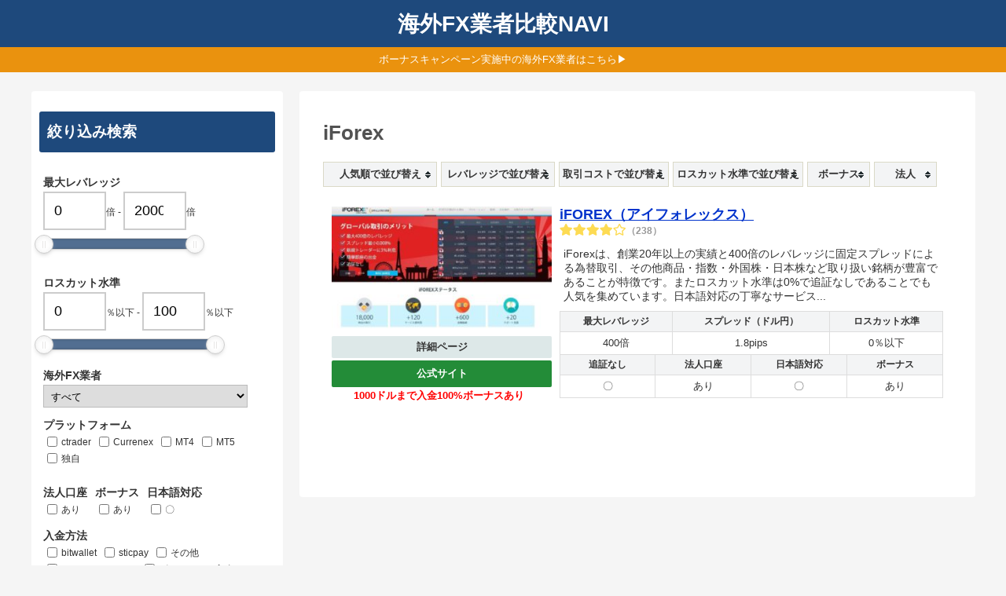

--- FILE ---
content_type: text/html; charset=UTF-8
request_url: https://forex-jp.info/category/iforex/
body_size: 10103
content:
<!doctype html>
<html lang="ja">

<head>

<!-- Global site tag (gtag.js) - Google Ads: 960072107 -->
<script async src="https://www.googletagmanager.com/gtag/js?id=AW-960072107"></script>
<script>
  window.dataLayer = window.dataLayer || [];
  function gtag(){dataLayer.push(arguments);}
  gtag('js', new Date());

  gtag('config', 'AW-960072107');
</script>

  
  <!-- Other Analytics -->
<!-- Google Analytics -->
<script>
(function(i,s,o,g,r,a,m){i['GoogleAnalyticsObject']=r;i[r]=i[r]||function(){
(i[r].q=i[r].q||[]).push(arguments)},i[r].l=1*new Date();a=s.createElement(o),
m=s.getElementsByTagName(o)[0];a.async=1;a.src=g;m.parentNode.insertBefore(a,m)
})(window,document,'script','//www.google-analytics.com/analytics.js','ga');

ga('create', 'UA-159349494-2', 'auto');
ga('set', 'dimension1', '<?php echo $_SERVER['REMOTE_ADDR']; ?>');
ga('send', 'pageview');
</script>
<!-- End Google Analytics -->
<!-- /Other Analytics -->

<meta charset="utf-8">

<meta http-equiv="X-UA-Compatible" content="IE=edge">

<meta name="HandheldFriendly" content="True">
<meta name="MobileOptimized" content="320">
<meta name="viewport" content="width=device-width, initial-scale=1"/>


<link href="https://fonts.googleapis.com/css?family=Pacifico" rel="stylesheet">
<link rel="stylesheet" href="https://use.fontawesome.com/releases/v5.3.1/css/all.css" integrity="sha384-mzrmE5qonljUremFsqc01SB46JvROS7bZs3IO2EmfFsd15uHvIt+Y8vEf7N7fWAU" crossorigin="anonymous">

<style>
.c-btn,
a.related-entry-card-wrap.a-wrap.cf.to-official,
input[name="_sf_submit"]{
	background-color:#238c38;
	color:#fff;
}
.c-btn2	{
	background-color:#238c38;
	color:#fff;
}
.c-btn3	{
	background-color:#fff176;
	color:#9c9830;
}		
</style>

<title>iForex  |  海外FX業者比較NAVI</title>
<link rel='dns-prefetch' href='//cdnjs.cloudflare.com' />
<link rel='dns-prefetch' href='//maxcdn.bootstrapcdn.com' />
<link rel='dns-prefetch' href='//s.w.org' />
<link rel="alternate" type="application/rss+xml" title="海外FX業者比較NAVI &raquo; フィード" href="https://forex-jp.info/feed/" />
<link rel="alternate" type="application/rss+xml" title="海外FX業者比較NAVI &raquo; コメントフィード" href="https://forex-jp.info/comments/feed/" />
<link rel="alternate" type="application/rss+xml" title="海外FX業者比較NAVI &raquo; iForex カテゴリーのフィード" href="https://forex-jp.info/category/iforex/feed/" />
<link rel='stylesheet' id='cocoon-style-css'  href='https://forex-jp.info/wp-content/themes/cocoon-master/style.css?ver=5.5.17&#038;fver=20181105034649' media='all' />
<style id='cocoon-style-inline-css'>
@media screen and (max-width:480px){.page-body{font-size:16px}}body.public-page{background-color:#f5f5f5}#header-container .navi,#navi .navi-in>.menu-header .sub-menu{background-color:#ededed}#navi .navi-in a,#navi .navi-in a:hover{color:#fff}#navi .navi-in a,#navi .navi-in a:hover{color:#5b5b5b}#navi .navi-in a:hover{background-color:rgba(255,255,255,.2)}#navi .navi-in>ul>li{width:100px}.main{width:860px}.sidebar{width:320px}.wrap{width:1202px}@media screen and (max-width:1206px){ .wrap{width:auto}.main,.sidebar,.sidebar-left .main,.sidebar-left .sidebar{margin:0 .5%}.main{width:67%}.sidebar{padding:0 10px;width:30%}.entry-card-thumb{width:38%}.entry-card-content{margin-left:40%}}#notice-area{background-color:#ea920e}.toc-content,#toc-checkbox{display:none}#toc-checkbox:checked~.toc-content{display:block}.toc-title::after{content:'[開く]';margin-left:.5em;cursor:pointer;font-size:.8em}.toc-title:hover::after{text-decoration:underline}#toc-checkbox:checked+.toc-title::after{content:'[閉じる]'}
</style>
<link rel='stylesheet' id='font-awesome-style-css'  href='https://maxcdn.bootstrapcdn.com/font-awesome/4.7.0/css/font-awesome.min.css?ver=5.5.17' media='all' />
<link rel='stylesheet' id='icomoon-style-css'  href='https://forex-jp.info/wp-content/themes/cocoon-master/webfonts/icomoon/style.css?ver=5.5.17&#038;fver=20181105034649' media='all' />
<link rel='stylesheet' id='slick-theme-style-css'  href='https://forex-jp.info/wp-content/themes/cocoon-master/plugins/slick/slick-theme.css?ver=5.5.17&#038;fver=20181105034649' media='all' />
<link rel='stylesheet' id='cocoon-child-style-css'  href='https://forex-jp.info/wp-content/themes/zekko-chou3s/style.css?ver=5.5.17&#038;fver=20201118014940' media='all' />
<link rel='stylesheet' id='wp-block-library-css'  href='https://forex-jp.info/wp-includes/css/dist/block-library/style.min.css?ver=5.5.17&#038;fver=20201008052904' media='all' />
<link rel='stylesheet' id='contact-form-7-css'  href='https://forex-jp.info/wp-content/plugins/contact-form-7/includes/css/styles.css?ver=5.3.2&#038;fver=20210127043341' media='all' />
<link rel='stylesheet' id='table-sorter-custom-css-css'  href='https://forex-jp.info/wp-content/plugins/table-sorter/wp-style.css?ver=5.5.17&#038;fver=20180723024737' media='all' />
<link rel='stylesheet' id='search-filter-plugin-styles-css'  href='https://forex-jp.info/wp-content/plugins/search-filter-pro/public/assets/css/search-filter.min.css?ver=2.4.3&#038;fver=20180628013104' media='all' />
<link rel='stylesheet' id='wordpress-popular-posts-css-css'  href='https://forex-jp.info/wp-content/plugins/wordpress-popular-posts/assets/css/wpp.css?ver=5.2.4&#038;fver=20210127043413' media='all' />
<link rel='stylesheet' id='tablepress-default-css'  href='https://forex-jp.info/wp-content/plugins/tablepress/css/default.min.css?ver=1.12&#038;fver=20210127043401' media='all' />
<link rel='stylesheet' id='fancybox-css'  href='https://forex-jp.info/wp-content/plugins/easy-fancybox/css/jquery.fancybox.min.css?ver=1.3.24&#038;fver=20200618052620' media='screen' />
<script src='https://forex-jp.info/wp-includes/js/jquery/jquery.js?ver=1.12.4-wp&#038;fver=20191009100208' id='jquery-core-js'></script>
<script src='//cdnjs.cloudflare.com/ajax/libs/jquery-migrate/1.4.1/jquery-migrate.min.js?ver=1.4.1' id='jquery-migrate-js'></script>
<script src='https://forex-jp.info/wp-content/plugins/table-sorter/jquery.tablesorter.min.js?ver=5.5.17&#038;fver=20180723024737' id='table-sorter-js'></script>
<script src='https://forex-jp.info/wp-content/plugins/table-sorter/jquery.metadata.js?ver=2.2&#038;fver=20180723024737' id='table-sorter-metadata-js'></script>
<script src='https://forex-jp.info/wp-content/plugins/table-sorter/wp-script.js?ver=2.2&#038;fver=20180723024737' id='table-sorter-custom-js-js'></script>
<script id='search-filter-plugin-build-js-extra'>
/* <![CDATA[ */
var SF_LDATA = {"ajax_url":"https:\/\/forex-jp.info\/wp-admin\/admin-ajax.php","home_url":"https:\/\/forex-jp.info\/"};
/* ]]> */
</script>
<script src='https://forex-jp.info/wp-content/plugins/search-filter-pro/public/assets/js/search-filter-build.min.js?ver=2.4.3&#038;fver=20180628013104' id='search-filter-plugin-build-js'></script>
<script src='https://forex-jp.info/wp-content/plugins/search-filter-pro/public/assets/js/chosen.jquery.min.js?ver=2.4.3&#038;fver=20180628013104' id='search-filter-plugin-chosen-js'></script>
<script type='application/json' id='wpp-json'>
{"sampling_active":0,"sampling_rate":100,"ajax_url":"https:\/\/forex-jp.info\/wp-json\/wordpress-popular-posts\/v1\/popular-posts","ID":0,"token":"a71a7e02c6","lang":0,"debug":0}
</script>
<script src='https://forex-jp.info/wp-content/plugins/wordpress-popular-posts/assets/js/wpp.min.js?ver=5.2.4&#038;fver=20210127043413' id='wpp-js-js'></script>
<!-- Cocoon canonical -->
<link rel="canonical" href="https://forex-jp.info/category/iforex/">
<!-- Cocoon meta description -->
<meta name="description" content="「iForex」の記事一覧です。">
<!-- Cocoon meta keywords -->
<meta name="keywords" content="iForex">
<!-- OGP -->
<meta property="og:type" content="website">
<meta property="og:description" content="「iForex」の記事一覧です。">
<meta property="og:title" content="iForex">
<meta property="og:url" content="https://forex-jp.info/category/iforex/">
<meta property="og:image" content="https://fact.mixh.jp/cocoon-ppc/wp-content/themes/cocoon-master/screenshot.jpg">
<meta property="og:site_name" content="海外FX業者比較NAVI">
<meta property="og:locale" content="ja_JP">
<meta property="article:published_time" content="2019-02-16T07:50:01+09:00" />
<meta property="article:modified_time" content="2020-06-19T03:05:13+09:00" />
<meta property="article:section" content="iForex">
<!-- /OGP -->
<!-- Twitter Card -->
<meta name="twitter:card" content="summary">
<meta name="twitter:description" content="「iForex」の記事一覧です。">
<meta name="twitter:title" content="iForex">
<meta name="twitter:url" content="https://forex-jp.info/category/iforex/">
<meta name="twitter:image" content="https://fact.mixh.jp/cocoon-ppc/wp-content/themes/cocoon-master/screenshot.jpg">
<meta name="twitter:domain" content="forex-jp.info">
<!-- /Twitter Card -->
<link rel="icon" href="https://forex-jp.info/wp-content/uploads/sozai_cman_jp_20210127125115-100x100.png" sizes="32x32" />
<link rel="icon" href="https://forex-jp.info/wp-content/uploads/sozai_cman_jp_20210127125115.png" sizes="192x192" />
<link rel="apple-touch-icon" href="https://forex-jp.info/wp-content/uploads/sozai_cman_jp_20210127125115.png" />
<meta name="msapplication-TileImage" content="https://forex-jp.info/wp-content/uploads/sozai_cman_jp_20210127125115.png" />
		<style id="wp-custom-css">
			.item-table{
	margin:0;
}
table.related-in.shita{
	margin: -1px 0 0 0;
}
.header{
	background-color:#1e497c;
}
#header-in{
	background-color:#1e497c;
	height:60px;
}
span.site-name-text{
		color:#FFF;
}
#container{
	
}
h3.widget-sidebar-title{
	background-color:#1e497c;
	color:#fff;
}
li.item-name a{
	color:#0033cc;
	text-decoration: underline;
}
#sidebar{
	
}
#main{
	
}
a.related-entry-card-wrap.a-wrap.cf.to-official{
	padding:6px;
}
a.related-entry-card-wrap.a-wrap.cf .to-official.mobile {
	padding:6px;
}		</style>
		


</head>

<body class="archive category category-iforex category-77 public-page page-body ff-meiryo fz-16px fw-400 hlt-center-logo-wrap ect-entry-card-wrap rect-mini-card-wrap no-scrollable-sidebar no-scrollable-main sidebar-left mblt-none author-guest no-sp-snippet-related" itemscope itemtype="https://schema.org/WebPage">




<div id="container" class="container cf">
  <div id="header-container" class="header-container">
  <div class="header-container-in hlt-center-logo">
    <header id="header" class="header cf" itemscope itemtype="https://schema.org/WPHeader">

      <div id="header-in" class="header-in wrap cf" itemscope itemtype="https://schema.org/WebSite">

        
        <div class="logo logo-header logo-text"><a href="https://forex-jp.info" class="site-name site-name-text-link" itemprop="url"><span class="site-name-text" itemprop="name about">海外FX業者比較NAVI</span></a></div>
        
      </div>

    </header>

    <!-- Navigation -->
<nav id="navi" class="navi cf" itemscope itemtype="https://schema.org/SiteNavigationElement">
  <div id="navi-in" class="navi-in wrap cf">
          </div><!-- /#navi-in -->
</nav>
<!-- /Navigation -->  </div><!-- /.header-container-in -->
</div><!-- /.header-container -->
  
<a href="https://forex-jp.info/bonus/" class="notice-area-wrap">

<div id="notice-area" class="notice-area notice-area nt-warning">
  ボーナスキャンペーン実施中の海外FX業者はこちら▶</div>

</a>


  
  
  
  
  
  <div id="content" class="content cf c-black">

    <div id="content-in" class="content-in wrap cf">

        <main id="main" class="main" itemscope itemtype="https://schema.org/Blog">
  <h1 id="archive-title" class="archive-title"><span class="fa fa-folder-open"></span>iForex</h1>
<div id="list" class="list ect-entry-card">


<table id="myTable" class="tablesorter">
<thead>
<tr>
<th class="no-display">商品</th>
<th class="ninki">人気順で並び替え</th>
<th class="kakaku">レバレッジで並び替え</th>
<th>取引コストで並び替え</th>
<th>ロスカット水準で並び替え</th>
<th>ボーナス</th>
<th>法人</th>
<th class="no-display">スプレッド（設定まだ）</th>
</tr>
</thead>
<tbody>

      <tr>
<td>

<div class="related-item">
<div>

<a href="https://forex-jp.info/go/iforex/" target="_blank">
 <figure class="list-thumb">
        <img width="320" height="180" src="https://forex-jp.info/wp-content/uploads/screenshot-2019.03.05-18-26-08-320x180.jpg" class="related-entry-card-thumb-image card-thumb-image wp-post-image" alt="" loading="lazy" srcset="https://forex-jp.info/wp-content/uploads/screenshot-2019.03.05-18-26-08-320x180.jpg 320w, https://forex-jp.info/wp-content/uploads/screenshot-2019.03.05-18-26-08-120x67.jpg 120w, https://forex-jp.info/wp-content/uploads/screenshot-2019.03.05-18-26-08-160x90.jpg 160w" sizes="(max-width: 320px) 100vw, 320px" />      </figure><!-- /.related-entry-thumb -->
</a>
  	
<a href="https://forex-jp.info/iforex/" class="related-entry-card-wrap a-wrap cf to-own pc item-page-link" title="iFOREX（アイフォレックス）">詳細ページ</a>
<a href="https://forex-jp.info/go/iforex/" class="related-entry-card-wrap a-wrap cf to-official pc" title="iFOREX（アイフォレックス）" target="_blank">公式サイト</a>
<span style="color: red; font-weight:bold;">1000ドルまで入金100%ボーナスあり  </span>
</div>

<div class="list-thumb-r">  
<ul class="related">
	<li class="item-name"><a href="https://forex-jp.info/go/iforex/" target="_blank">iFOREX（アイフォレックス）</a></li>
	<li><div class="star">
<i class="fas fa-star"></i><i class="fas fa-star"></i><i class="fas fa-star"></i><i class="fas fa-star"></i><i class="far fa-star"></i><span class="star-qty">（238）</span>
</div>
</li>
</ul>

<p class="item-discription">

iForexは、創業20年以上の実績と400倍のレバレッジに固定スプレッドによる為替取引、その他商品・指数・外国株・日本株など取り扱い銘柄が豊富であることが特徴です。またロスカット水準は0%で追証なしであることでも人気を集めています。日本語対応の丁寧なサービス...
</p>

<table class="related-in ue">
<tr>
<th class="">最大レバレッジ</th>
<th>スプレッド（ドル円）</th>
<th>ロスカット水準</th>

</tr>

<tr>
<td>400倍</td>
<td>
1.8pips
</td>
<td>0％以下</td>

</tr>

</table>

<table class="related-in shita">
<tr>
<th>追証なし</th>
<th>法人口座</th>
<th>日本語対応</th>
<th>ボーナス</th>
</tr>

<tr>
<td>〇</td>
<td>あり</td>
<td>〇</td>
<td>あり</td>
</tr>

</table>
	<span style="font-size: 10px; color: #808080;"></span>


</div>
</div>

<a href="https://forex-jp.info/iforex/" class="related-entry-card-wrap a-wrap cf to-own mobile item-page-link" title="iFOREX（アイフォレックス）">詳細ページ</a>
<a href="https://forex-jp.info/go/iforex/" class="related-entry-card-wrap a-wrap cf to-official mobile" title="iFOREX（アイフォレックス）">公式サイト</a>



</td>
<td class="no-display">238</td>
<td class="no-display">400</td>
<td class="no-display">1.8</td>
<td class="no-display">0</td>
<td class="no-display">あり</td>
<td class="no-display">あり</td>	
</tr>




	
</tbody>
</table>


</div><!-- .list -->







<div class="pagination">
  </div><!-- /.pagination -->



          </main>

        <div id="sidebar" class="sidebar nwa cf" role="complementary">

  
	<aside id="search_filter_register_widget-7" class="widget widget-sidebar widget-sidebar-standard widget_search_filter_register_widget"><h3 class="widget-sidebar-title widget-title">絞り込み検索</h3><form data-sf-form-id='3824' data-is-rtl='0' data-maintain-state='' data-results-url='https://forex-jp.info/search/' data-ajax-form-url='https://forex-jp.info/?sfid=3824&amp;sf_action=get_data&amp;sf_data=form' data-display-result-method='archive' data-use-history-api='1' data-template-loaded='0' data-lang-code='' data-ajax='0' data-init-paged='1' data-auto-update='' action='https://forex-jp.info/search/' method='post' class='searchandfilter' id='search-filter-form-3824' autocomplete='off' data-instance-count='1'><ul><li class="sf-field-post-meta-z_Leverage_Max-Leverage" data-sf-field-name="_sfm_z_ Leverage_Max-Leverage" data-sf-field-type="post_meta" data-sf-field-input-type="range-slider" data-sf-meta-type="number"><h4>最大レバレッジ</h4>		<div  data-start-min="0" data-start-max="2000" data-start-min-formatted="0" data-start-max-formatted="2000" data-min="0" data-max="2000" data-step="10" data-decimal-places="0" data-thousand-seperator="" data-decimal-seperator="." data-display-values-as="textinput" data-sf-field-name="_sfm_z_ Leverage_Max-Leverage" class="sf-meta-range sf-meta-range-slider">
		
					<label><input class="sf-input-range-number sf-range-min sf-input-number" min="0" max="2000" step="10" name="_sfm_z_ Leverage_Max-Leverage[]" type="number" value="0" title=""></label><span class='sf-range-postfix'>倍</span>		<span class="sf-range-values-seperator"> - </span>		<label><input class="sf-input-range-number sf-range-max sf-input-number" min="0" max="2000" step="10" name="_sfm_z_ Leverage_Max-Leverage[]" type="number" value="2000" title=""></label><span class='sf-range-postfix'>倍</span>					
			<div class="meta-slider"></div>
		</div>
		</li><li class="sf-field-post-meta-LossCutLevel" data-sf-field-name="_sfm_LossCutLevel" data-sf-field-type="post_meta" data-sf-field-input-type="range-slider" data-sf-meta-type="number"><h4>ロスカット水準</h4>		<div  data-start-min="0" data-start-max="100" data-start-min-formatted="0" data-start-max-formatted="100" data-min="0" data-max="100" data-step="10" data-decimal-places="0" data-thousand-seperator="" data-decimal-seperator="." data-display-values-as="textinput" data-sf-field-name="_sfm_LossCutLevel" class="sf-meta-range sf-meta-range-slider">
		
					<label><input class="sf-input-range-number sf-range-min sf-input-number" min="0" max="100" step="10" name="_sfm_LossCutLevel[]" type="number" value="0" title=""></label><span class='sf-range-postfix'>％以下</span>		<span class="sf-range-values-seperator"> - </span>		<label><input class="sf-input-range-number sf-range-max sf-input-number" min="0" max="100" step="10" name="_sfm_LossCutLevel[]" type="number" value="100" title=""></label><span class='sf-range-postfix'>％以下</span>					
			<div class="meta-slider"></div>
		</div>
		</li><li class="sf-field-category" data-sf-field-name="_sft_category" data-sf-field-type="category" data-sf-field-input-type="select"><h4>海外FX業者</h4>		<label>
				<select name="_sft_category[]" class="sf-input-select" title="">
			
						<option class="sf-level-0 sf-item-0 sf-option-active" selected="selected" data-sf-count="0" data-sf-depth="0" value="">すべて</option>
						<option class="sf-level-0 sf-item-101" data-sf-count="1" data-sf-depth="0" value="exness">exness</option>
						<option class="sf-level-0 sf-item-98" data-sf-count="1" data-sf-depth="0" value="easymarkets">easymarkets</option>
						<option class="sf-level-0 sf-item-96" data-sf-count="1" data-sf-depth="0" value="fxgt">FXGT</option>
						<option class="sf-level-0 sf-item-94" data-sf-count="7" data-sf-depth="0" value="%e3%82%aa%e3%83%97%e3%82%b7%e3%83%a7%e3%83%b3">オプション</option>
						<option class="sf-level-0 sf-item-93" data-sf-count="0" data-sf-depth="0" value="%e3%82%b9%e3%82%ad%e3%83%a3%e3%83%ab%e3%83%94%e3%83%b3%e3%82%b0%e5%90%91%e3%81%91">スキャルピング向け</option>
						<option class="sf-level-0 sf-item-75" data-sf-count="1" data-sf-depth="0" value="xm">XM</option>
						<option class="sf-level-0 sf-item-57" data-sf-count="1" data-sf-depth="0" value="axiory">AXIORY</option>
						<option class="sf-level-0 sf-item-79" data-sf-count="1" data-sf-depth="0" value="traderstrust">TradersTrust</option>
						<option class="sf-level-0 sf-item-81" data-sf-count="1" data-sf-depth="0" value="gemforex">GemForex</option>
						<option class="sf-level-0 sf-item-77" data-sf-count="1" data-sf-depth="0" value="iforex">iForex</option>
						<option class="sf-level-0 sf-item-78" data-sf-count="1" data-sf-depth="0" value="myfxmarkets">MYFXMarkets</option>
						<option class="sf-level-0 sf-item-80" data-sf-count="1" data-sf-depth="0" value="titanfx">TitanFX</option>
						<option class="sf-level-0 sf-item-82" data-sf-count="1" data-sf-depth="0" value="is6fx">IS6FX</option>
						<option class="sf-level-0 sf-item-83" data-sf-count="1" data-sf-depth="0" value="tradeview-forex">Tradeview Forex</option>
						<option class="sf-level-0 sf-item-84" data-sf-count="0" data-sf-depth="0" value="xlntrade">XLNTrade</option>
						<option class="sf-level-0 sf-item-85" data-sf-count="0" data-sf-depth="0" value="fbs">FBS</option>
						<option class="sf-level-0 sf-item-86" data-sf-count="1" data-sf-depth="0" value="hotforex">HotForex</option>
						<option class="sf-level-0 sf-item-88" data-sf-count="0" data-sf-depth="0" value="land-fx">LAND-FX</option>
						<option class="sf-level-0 sf-item-87" data-sf-count="1" data-sf-depth="0" value="bigboss">Bigboss</option>
					</select>
		</label>		</li><li class="sf-field-post-meta-" data-sf-field-name="_sfm_プラットフォーム" data-sf-field-type="post_meta" data-sf-field-input-type="checkbox" data-sf-meta-type="choice"><h4>プラットフォーム</h4>		<ul data-operator="or" class="">
			
			<li class="sf-level-0 " data-sf-count="-1" data-sf-depth="0"><input  class="sf-input-checkbox" type="checkbox" value="ctrader" name="_sfm_プラットフォーム[]" id="sf-input-32152b6868b0b1ee83bc2f9bd0887717"><label class="sf-label-checkbox" for="sf-input-32152b6868b0b1ee83bc2f9bd0887717">ctrader</label></li><li class="sf-level-0 " data-sf-count="-1" data-sf-depth="0"><input  class="sf-input-checkbox" type="checkbox" value="Currenex" name="_sfm_プラットフォーム[]" id="sf-input-2c093e57fe4ff11f28f105c0a31725e5"><label class="sf-label-checkbox" for="sf-input-2c093e57fe4ff11f28f105c0a31725e5">Currenex</label></li><li class="sf-level-0 " data-sf-count="-1" data-sf-depth="0"><input  class="sf-input-checkbox" type="checkbox" value="MT4" name="_sfm_プラットフォーム[]" id="sf-input-18bde20c9a707b0b119df1731dcc228f"><label class="sf-label-checkbox" for="sf-input-18bde20c9a707b0b119df1731dcc228f">MT4</label></li><li class="sf-level-0 " data-sf-count="-1" data-sf-depth="0"><input  class="sf-input-checkbox" type="checkbox" value="MT5" name="_sfm_プラットフォーム[]" id="sf-input-6517f44f00551c7ad35758d0aedc998c"><label class="sf-label-checkbox" for="sf-input-6517f44f00551c7ad35758d0aedc998c">MT5</label></li><li class="sf-level-0 " data-sf-count="-1" data-sf-depth="0"><input  class="sf-input-checkbox" type="checkbox" value="独自" name="_sfm_プラットフォーム[]" id="sf-input-0f05f77e2ec6ee7f61e907283ebb203b"><label class="sf-label-checkbox" for="sf-input-0f05f77e2ec6ee7f61e907283ebb203b">独自</label></li>		</ul>
		</li><li class="sf-field-post-meta-" data-sf-field-name="_sfm_法人口座" data-sf-field-type="post_meta" data-sf-field-input-type="checkbox" data-sf-meta-type="choice"><h4>法人口座</h4>		<ul data-operator="or" class="">
			
			<li class="sf-level-0 " data-sf-count="-1" data-sf-depth="0"><input  class="sf-input-checkbox" type="checkbox" value="あり" name="_sfm_法人口座[]" id="sf-input-09a8f35018a8a291f7ab486d3adc5187"><label class="sf-label-checkbox" for="sf-input-09a8f35018a8a291f7ab486d3adc5187">あり</label></li>		</ul>
		</li><li class="sf-field-post-meta-z_bonus_" data-sf-field-name="_sfm_z_ bonus_ボーナス判定" data-sf-field-type="post_meta" data-sf-field-input-type="checkbox" data-sf-meta-type="choice"><h4>ボーナス</h4>		<ul data-operator="or" class="">
			
			<li class="sf-level-0 " data-sf-count="-1" data-sf-depth="0"><input  class="sf-input-checkbox" type="checkbox" value="あり" name="_sfm_z_ bonus_ボーナス判定[]" id="sf-input-6de76395a38d8ea6bc3dab6275ee7720"><label class="sf-label-checkbox" for="sf-input-6de76395a38d8ea6bc3dab6275ee7720">あり</label></li>		</ul>
		</li><li class="sf-field-post-meta-" data-sf-field-name="_sfm_日本語対応" data-sf-field-type="post_meta" data-sf-field-input-type="checkbox" data-sf-meta-type="choice"><h4>日本語対応</h4>		<ul data-operator="or" class="">
			
			<li class="sf-level-0 " data-sf-count="-1" data-sf-depth="0"><input  class="sf-input-checkbox" type="checkbox" value="〇" name="_sfm_日本語対応[]" id="sf-input-d24ff7f961d177782f05ebc5c14c0d72"><label class="sf-label-checkbox" for="sf-input-d24ff7f961d177782f05ebc5c14c0d72">〇</label></li>		</ul>
		</li><li class="sf-field-post-meta-" data-sf-field-name="_sfm_入金方法" data-sf-field-type="post_meta" data-sf-field-input-type="checkbox" data-sf-meta-type="choice"><h4>入金方法</h4>		<ul data-operator="or" class="">
			
			<li class="sf-level-0 " data-sf-count="-1" data-sf-depth="0"><input  class="sf-input-checkbox" type="checkbox" value="bitwallet" name="_sfm_入金方法[]" id="sf-input-c4617c78da7ced470fc7ef9f6521abff"><label class="sf-label-checkbox" for="sf-input-c4617c78da7ced470fc7ef9f6521abff">bitwallet</label></li><li class="sf-level-0 " data-sf-count="-1" data-sf-depth="0"><input  class="sf-input-checkbox" type="checkbox" value="sticpay" name="_sfm_入金方法[]" id="sf-input-acbd3c8cb1a0714fed5f218e52a326d0"><label class="sf-label-checkbox" for="sf-input-acbd3c8cb1a0714fed5f218e52a326d0">sticpay</label></li><li class="sf-level-0 " data-sf-count="-1" data-sf-depth="0"><input  class="sf-input-checkbox" type="checkbox" value="その他" name="_sfm_入金方法[]" id="sf-input-27b07680cbbda1327fffb200e4d2bc0d"><label class="sf-label-checkbox" for="sf-input-27b07680cbbda1327fffb200e4d2bc0d">その他</label></li><li class="sf-level-0 " data-sf-count="-1" data-sf-depth="0"><input  class="sf-input-checkbox" type="checkbox" value="クレジットカード" name="_sfm_入金方法[]" id="sf-input-3f4821275550892794c2410c0a4ca7bd"><label class="sf-label-checkbox" for="sf-input-3f4821275550892794c2410c0a4ca7bd">クレジットカード</label></li><li class="sf-level-0 " data-sf-count="-1" data-sf-depth="0"><input  class="sf-input-checkbox" type="checkbox" value="ビットコイン入金" name="_sfm_入金方法[]" id="sf-input-fded2bc102e00e91a9d35857caa33c8e"><label class="sf-label-checkbox" for="sf-input-fded2bc102e00e91a9d35857caa33c8e">ビットコイン入金</label></li><li class="sf-level-0 " data-sf-count="-1" data-sf-depth="0"><input  class="sf-input-checkbox" type="checkbox" value="仮想通貨" name="_sfm_入金方法[]" id="sf-input-4c0cd939e8dee35137af55ad18fb84ce"><label class="sf-label-checkbox" for="sf-input-4c0cd939e8dee35137af55ad18fb84ce">仮想通貨</label></li><li class="sf-level-0 " data-sf-count="-1" data-sf-depth="0"><input  class="sf-input-checkbox" type="checkbox" value="国内銀行振込" name="_sfm_入金方法[]" id="sf-input-7ffba66825882876f791aaabfdc4d1d7"><label class="sf-label-checkbox" for="sf-input-7ffba66825882876f791aaabfdc4d1d7">国内銀行振込</label></li><li class="sf-level-0 " data-sf-count="-1" data-sf-depth="0"><input  class="sf-input-checkbox" type="checkbox" value="海外電信送金" name="_sfm_入金方法[]" id="sf-input-4ef172e4a9441e7301061233ed5b43a1"><label class="sf-label-checkbox" for="sf-input-4ef172e4a9441e7301061233ed5b43a1">海外電信送金</label></li>		</ul>
		</li><li class="sf-field-post-meta-" data-sf-field-name="_sfm_出金方法" data-sf-field-type="post_meta" data-sf-field-input-type="checkbox" data-sf-meta-type="choice"><h4>出金方法</h4>		<ul data-operator="or" class="">
			
			<li class="sf-level-0 " data-sf-count="-1" data-sf-depth="0"><input  class="sf-input-checkbox" type="checkbox" value="bitwallet" name="_sfm_出金方法[]" id="sf-input-aeb7ed64b7db3c8cfbb877d275ea1821"><label class="sf-label-checkbox" for="sf-input-aeb7ed64b7db3c8cfbb877d275ea1821">bitwallet</label></li><li class="sf-level-0 " data-sf-count="-1" data-sf-depth="0"><input  class="sf-input-checkbox" type="checkbox" value="i-Account" name="_sfm_出金方法[]" id="sf-input-cd63a788f91a075f492cf130d96d6c8e"><label class="sf-label-checkbox" for="sf-input-cd63a788f91a075f492cf130d96d6c8e">i-Account</label></li><li class="sf-level-0 " data-sf-count="-1" data-sf-depth="0"><input  class="sf-input-checkbox" type="checkbox" value="sticpay" name="_sfm_出金方法[]" id="sf-input-a1454e18b304834d5ec20222b4dee84b"><label class="sf-label-checkbox" for="sf-input-a1454e18b304834d5ec20222b4dee84b">sticpay</label></li><li class="sf-level-0 " data-sf-count="-1" data-sf-depth="0"><input  class="sf-input-checkbox" type="checkbox" value="その他" name="_sfm_出金方法[]" id="sf-input-af49d9f3112313b81735e84dc85b779a"><label class="sf-label-checkbox" for="sf-input-af49d9f3112313b81735e84dc85b779a">その他</label></li><li class="sf-level-0 " data-sf-count="-1" data-sf-depth="0"><input  class="sf-input-checkbox" type="checkbox" value="クレジットカード" name="_sfm_出金方法[]" id="sf-input-61d6430fa8f70cc47b7721ec623de17b"><label class="sf-label-checkbox" for="sf-input-61d6430fa8f70cc47b7721ec623de17b">クレジットカード</label></li><li class="sf-level-0 " data-sf-count="-1" data-sf-depth="0"><input  class="sf-input-checkbox" type="checkbox" value="ビットコイン" name="_sfm_出金方法[]" id="sf-input-a0afaafd65e9420683deb78c74d2a14c"><label class="sf-label-checkbox" for="sf-input-a0afaafd65e9420683deb78c74d2a14c">ビットコイン</label></li><li class="sf-level-0 " data-sf-count="-1" data-sf-depth="0"><input  class="sf-input-checkbox" type="checkbox" value="海外銀行送金" name="_sfm_出金方法[]" id="sf-input-3bda1b0d2f842f068a842e9e33021fa8"><label class="sf-label-checkbox" for="sf-input-3bda1b0d2f842f068a842e9e33021fa8">海外銀行送金</label></li><li class="sf-level-0 " data-sf-count="-1" data-sf-depth="0"><input  class="sf-input-checkbox" type="checkbox" value="銀行送金" name="_sfm_出金方法[]" id="sf-input-07fb38a85f20bde7870561828c5db64d"><label class="sf-label-checkbox" for="sf-input-07fb38a85f20bde7870561828c5db64d">銀行送金</label></li>		</ul>
		</li><li class="sf-field-sort_order" data-sf-field-name="_sf_sort_order" data-sf-field-type="sort_order" data-sf-field-input-type="select"><h4>並べ替え</h4>		<label>
				<select name="_sf_sort_order[]" class="sf-input-select" title="">
			
						<option class="sf-level-0 sf-item-0 sf-option-active" selected="selected" data-sf-depth="0" value="">－</option>
						<option class="sf-level-0 " data-sf-depth="0" value="_sfm_hyouka+desc+num">評価の高い順</option>
						<option class="sf-level-0 " data-sf-depth="0" value="_sfm_hyouka+asc+num">評価の低い順</option>
					</select>
		</label>		</li><li class="sf-field-reset" data-sf-field-name="reset" data-sf-field-type="reset" data-sf-field-input-type="button"><input type="submit" class="search-filter-reset" name="_sf_reset" value="検索条件をクリア" data-search-form-id="3824" data-sf-submit-form="always"></li><li class="sf-field-submit" data-sf-field-name="submit" data-sf-field-type="submit" data-sf-field-input-type=""><input type="submit" name="_sf_submit" value="この条件で検索する"></li></ul></form></aside><aside id="custom_html-2" class="widget_text widget widget-sidebar widget-sidebar-standard widget_custom_html"><div class="textwidget custom-html-widget"><a href="https://forex-jp.info/fxgt-campaign/"><img src="https://forex-jp.info/wp-content/uploads/800.png" alt="" width="380" height="300" class="aligncenter size-full wp-image-12303" /></a></div></aside>
<aside id="wpp-2" class="widget widget-sidebar widget-sidebar-standard popular-posts">
<h3 class="widget-sidebar-title widget-title">人気の業者</h3><!-- cached --><p class="wpp-no-data">まだデータがありません。</p>
</aside>
<aside id="text-2" class="widget widget-sidebar widget-sidebar-standard widget_text"><h3 class="widget-sidebar-title widget-title">お問い合わせ</h3>			<div class="textwidget"><p>・<a href="https://forex-jp.info/contact/">お問い合わせフォーム</a></p>
</div>
		</aside>
  
  
</div>

      </div>

    </div>

    
    
    <footer id="footer" class="footer footer-container nwa" itemscope itemtype="https://schema.org/WPFooter">

      <div id="footer-in" class="footer-in wrap cf">

        
        
        <div class="footer-bottom fdt-up-and-down cf">
  <div class="footer-bottom-logo">
    <div class="logo logo-footer logo-text"><a href="https://forex-jp.info" class="site-name site-name-text-link" itemprop="url"><span class="site-name-text" itemprop="name about">海外FX業者比較NAVI</span></a></div>  </div>

  <div class="footer-bottom-content">
     <nav id="navi-footer" class="navi-footer">
  <div id="navi-footer-in" class="navi-footer-in">
    <ul id="menu-%e3%83%95%e3%83%83%e3%82%bf%e3%83%bc" class="menu-footer"><li id="menu-item-2579" class="menu-item menu-item-type-post_type menu-item-object-page menu-item-2579"><a href="https://forex-jp.info/regal/">特定商取引法に基づく表記</a></li>
</ul>  </div>
</nav>
    <div class="source-org copyright">Copyright © 2018-2026 海外FX業者比較NAVI All Rights Reserved.</div>
  </div>

</div>
      </div>

    </footer>

  </div>

  <div id="go-to-top" class="go-to-top">
      <a class="go-to-top-button go-to-top-common go-to-top-hide go-to-top-button-icon-font"><span class="fa fa-chevron-circle-up"></span></a>
  </div>

  
  

  <script src='https://forex-jp.info/wp-content/themes/cocoon-master/plugins/slick/slick.min.js?ver=5.5.17&#038;fver=20181105034649' id='slick-js-js'></script>
<script id='slick-js-js-after'>
(function($){$(".carousel-content").slick({dots:!0,autoplaySpeed:5000,infinite:!0,slidesToShow:6,slidesToScroll:6,responsive:[{breakpoint:1240,settings:{slidesToShow:5,slidesToScroll:5}},{breakpoint:1023,settings:{slidesToShow:4,slidesToScroll:4}},{breakpoint:768,settings:{slidesToShow:3,slidesToScroll:3}},{breakpoint:480,settings:{slidesToShow:2,slidesToScroll:2}}]})})(jQuery);
</script>
<script src='https://forex-jp.info/wp-content/themes/cocoon-master/javascript.js?ver=5.5.17&#038;fver=20181105034649' id='cocoon-js-js'></script>
<script src='https://forex-jp.info/wp-content/themes/zekko-chou3s/javascript.js?ver=5.5.17&#038;fver=20180917023000' id='cocoon-child-js-js'></script>
<script id='contact-form-7-js-extra'>
/* <![CDATA[ */
var wpcf7 = {"apiSettings":{"root":"https:\/\/forex-jp.info\/wp-json\/contact-form-7\/v1","namespace":"contact-form-7\/v1"}};
/* ]]> */
</script>
<script src='https://forex-jp.info/wp-content/plugins/contact-form-7/includes/js/scripts.js?ver=5.3.2&#038;fver=20210127043341' id='contact-form-7-js'></script>
<script id='ta_main_js-js-extra'>
/* <![CDATA[ */
var thirsty_global_vars = {"home_url":"\/\/forex-jp.info","ajax_url":"https:\/\/forex-jp.info\/wp-admin\/admin-ajax.php","link_fixer_enabled":"yes","link_prefix":"go","link_prefixes":["recommends","go"],"post_id":"4291","enable_record_stats":"yes","enable_js_redirect":"yes","disable_thirstylink_class":""};
/* ]]> */
</script>
<script src='https://forex-jp.info/wp-content/plugins/thirstyaffiliates/js/app/ta.js?ver=3.10.2&#038;fver=20210127043404' id='ta_main_js-js'></script>
<script src='https://forex-jp.info/wp-includes/js/jquery/ui/core.min.js?ver=1.11.4&#038;fver=20210415020003' id='jquery-ui-core-js'></script>
<script src='https://forex-jp.info/wp-includes/js/jquery/ui/datepicker.min.js?ver=1.11.4&#038;fver=20210415020003' id='jquery-ui-datepicker-js'></script>
<script id='jquery-ui-datepicker-js-after'>
jQuery(document).ready(function(jQuery){jQuery.datepicker.setDefaults({"closeText":"\u9589\u3058\u308b","currentText":"\u4eca\u65e5","monthNames":["1\u6708","2\u6708","3\u6708","4\u6708","5\u6708","6\u6708","7\u6708","8\u6708","9\u6708","10\u6708","11\u6708","12\u6708"],"monthNamesShort":["1\u6708","2\u6708","3\u6708","4\u6708","5\u6708","6\u6708","7\u6708","8\u6708","9\u6708","10\u6708","11\u6708","12\u6708"],"nextText":"\u6b21","prevText":"\u524d","dayNames":["\u65e5\u66dc\u65e5","\u6708\u66dc\u65e5","\u706b\u66dc\u65e5","\u6c34\u66dc\u65e5","\u6728\u66dc\u65e5","\u91d1\u66dc\u65e5","\u571f\u66dc\u65e5"],"dayNamesShort":["\u65e5","\u6708","\u706b","\u6c34","\u6728","\u91d1","\u571f"],"dayNamesMin":["\u65e5","\u6708","\u706b","\u6c34","\u6728","\u91d1","\u571f"],"dateFormat":"yy\u5e74mm\u6708d\u65e5","firstDay":1,"isRTL":false});});
</script>
<script src='https://forex-jp.info/wp-content/plugins/easy-fancybox/js/jquery.fancybox.min.js?ver=1.3.24&#038;fver=20200618052620' id='jquery-fancybox-js'></script>
<script id='jquery-fancybox-js-after'>
var fb_timeout, fb_opts={'overlayShow':true,'hideOnOverlayClick':true,'showCloseButton':true,'margin':20,'centerOnScroll':true,'enableEscapeButton':true,'autoScale':true };
if(typeof easy_fancybox_handler==='undefined'){
var easy_fancybox_handler=function(){
jQuery('.nofancybox,a.wp-block-file__button,a.pin-it-button,a[href*="pinterest.com/pin/create"],a[href*="facebook.com/share"],a[href*="twitter.com/share"]').addClass('nolightbox');
/* IMG */
var fb_IMG_select='a[href*=".jpg"]:not(.nolightbox,li.nolightbox>a),area[href*=".jpg"]:not(.nolightbox),a[href*=".jpeg"]:not(.nolightbox,li.nolightbox>a),area[href*=".jpeg"]:not(.nolightbox),a[href*=".png"]:not(.nolightbox,li.nolightbox>a),area[href*=".png"]:not(.nolightbox),a[href*=".webp"]:not(.nolightbox,li.nolightbox>a),area[href*=".webp"]:not(.nolightbox)';
jQuery(fb_IMG_select).addClass('fancybox image').attr('rel','gallery');
jQuery('a.fancybox,area.fancybox,li.fancybox a').each(function(){jQuery(this).fancybox(jQuery.extend({},fb_opts,{'easingIn':'easeInBack','easingOut':'easeInBack','opacity':false,'hideOnContentClick':false,'titleShow':true,'titlePosition':'over','titleFromAlt':true,'showNavArrows':true,'enableKeyboardNav':true,'cyclic':false}))});};
jQuery('a.fancybox-close').on('click',function(e){e.preventDefault();jQuery.fancybox.close()});
};
var easy_fancybox_auto=function(){setTimeout(function(){jQuery('#fancybox-auto').trigger('click')},1000);};
jQuery(easy_fancybox_handler);jQuery(document).on('post-load',easy_fancybox_handler);
jQuery(easy_fancybox_auto);
</script>
<script src='https://forex-jp.info/wp-content/plugins/easy-fancybox/js/jquery.mousewheel.min.js?ver=3.1.13&#038;fver=20200618052620' id='jquery-mousewheel-js'></script>

  
  
  
  
</body>

</html>

--- FILE ---
content_type: text/css
request_url: https://forex-jp.info/wp-content/themes/zekko-chou3s/style.css?ver=5.5.17&fver=20201118014940
body_size: 11113
content:
@charset "UTF-8";

/*!
Theme Name: WEB屋特製PPCテンプレートVer3s
Theme URL: https://zekko-chou.com
Author: WEB屋
Template: cocoon-master
Version: 3.2
*/



.single-pr #sidebar, .single-pr #header-container {
    display: none;
}

.single-pr #content {
    margin: 0;
}

.single-pr #content-in {
    width: 100%;
    display: block;
}

.single-pr #main {
    width: 100%;
    margin: 0 auto;
    padding: 0;
    /* background: none; */
}

/*ページネーション*/

.pagination-next-link {
    padding: 5px 0;
    font-size: 14px;
    font-weight: bold;
}


/*関連アイテム（ソート付き）*/

table#myTable {
    font-size: 13px;
    text-align: center;
    margin-top: 20px;
}

.list-thumb {
    width: 280px;
}

.related-item {
    display: flex;
}

ul.related {
    list-style: none;
    text-align: left;
    padding: 0;
    margin: 0;
    line-height: 20px;
    margin-left: 0 !important;
}

li.item-name {
    font-weight: bold;
    font-size: 18px;
}

th.tablesorter-header {
    min-width: 80px;
    display: block;
    float: left;
    margin-right: 5px;
    padding: 4px;
    margin-bottom: 5px;
}

table#myTable td {
    border: none;
    padding: 15px 6px;
}

a.related-entry-card-wrap.a-wrap.cf {
    margin-bottom: 0;
    padding: 0;
}


td.no-display {
    display: none;
}
th.no-display {
    display: none;
}

tr.tablesorter-headerRow {
    background-color: #fff !important;
}

table tr:nth-of-type(2n+1) {
    background-color: #fff;
}

table.related-in {
    margin: 0;
}

table.related-in.shita {
    margin: -1px 0 10px 0;
}

table.related-in td {
    border: 1px solid #ddd !important;
    min-width: 70px;
}

table.related-in th,table.related-in td {
    padding: 3px 6px !important;
}

table#myTable th.kakaku {
    width: 145px;
}

table#myTable th.ninki {
    width: 145px;
}

.related-item>div {
    padding: 5px;
}

p.item-discription {
    font-size: 14px;
    text-align: left;
    margin: 0;
    line-height: 18px;
    padding: 10px 5px;
}

a.readmore {
    color: #3399cc;
    vertical-align: text-bottom;
    text-decoration: none;
}

a.related-entry-card-wrap.a-wrap.cf.to-own,
a.related-entry-card-wrap.a-wrap.cf.to-official {
    padding: 3px;
    border-radius: 2px;
    font-weight: bold;
}

a.related-entry-card-wrap.a-wrap.cf.to-own:hover,
a.related-entry-card-wrap.a-wrap.cf.to-official:hover {
    opacity:0.8;
}

a.related-entry-card-wrap.a-wrap.cf.to-own {
    background-color: #dde8e8;
    margin-bottom: 3px;
}

a.related-entry-card-wrap.a-wrap.cf.to-official {
    /* background-color: #ef5350; */
    /* color: #fff; */
}

a.related-entry-card-wrap.a-wrap.cf.to-own.mobile,
a.related-entry-card-wrap.a-wrap.cf.to-official.mobile {
    display:none;
}

ul.related-in {
    text-align: left;
    list-style: none;
    padding: 5px 0px 0 5px;
    display: none;
}

table.related-in th {
    padding: 2px !important;
    font-size: 12px;
}

.related-item .cat-label {
    position: relative;
    top: 0;
    left: 0;
    border: none;
    font-size: 1em;
    color: #333;
    background-color: #fff;
    padding: 0;
    max-width: 100%;
    white-space: nowrap;
    overflow: hidden;
    text-overflow: ellipsis;
}

li.item-name a {
    color: #555;
    text-decoration: none;
}

.tablesorter.no-display a.item-page-link {
    display: none;
}


/*並び替え付きリスト*/

th.label {
    width: 30%;
}

.rank-right li.item-name {
    margin: 0 0.2em;
    font-size: 25px;
    line-height: 30px;
}

.ranking-item-box {
    display: flex;
    margin-top: 40px;
}

.rank-left {
    flex-basis: 40%;
    text-align: left;
}

.rank-right {
    flex-basis: 60%;
    text-align: left;
    padding: 0 15px;
}

.rank-right p,
.rank-right ul,
.rank-right ol {
    font-size: 15px;
    margin: 0;
}

div.item-discription {
    padding: 0.2em;
}

.related-item-under p {
    margin: 1em 0 1em 0;
    font-size: 15px;
    text-align: left;
}

.related-item-under>table td {
    border: 1px solid #ddd !important;
    font-size: 15px !important;
    padding: 10px !important;
}

.ranking-items p {
    font-size: 15px;
}


/*ヘッダー*/
#header-in {
    height: 50px;
}

.logo.logo-text {
    padding: 0;
    margin: 0 auto;
}

.carousel-entry-card-title {
    font-size: 12px;
    font-weight: bold;
}

div#carousel span {
    display: none;
}



/*フォント*/
span.site-name-text {
    font-family: 'arial black', sans-serif;
    font-weight: bold;
}

.article h2 {
  font-size: 23px;
}

/*商品ページ*/

.eye-catch-pc,.eye-catch-mobile {
    text-align: center;
}

.column-left.eyecatch {
    flex-basis: 75%;
}

.star {
    color: #fddb53;
    font-size: 15px;
}

span.star-qty {
    color: #999;
    font-size: 12px;
    font-weight: bold;
}

h1.entry-title.item-page {
    margin: 0;
    padding:0;
}

.item-info p {
    font-size: 14px;
    line-height: 20px;
    color: #333;
}

.item-table {
    margin: 26px 0;
}

table.item {
    font-size: 13px;
    text-align: center;
    margin: 0;
}

table.item td {
    min-width: 60px;
}

table.item td {
    padding: 3px 6px;
}

td.left {
    background-color: #fafbfc;
    width: 100px;
}

td.right {
    background-color: #fff;
}

p.table-under-info {
    font-size: 11px;
    color: #aaa;
    margin: 3px 0 0 0;
}

/*600px以下*/
@media screen and (max-width: 800px){

table.item {
    font-size: 12px;
    margin-bottom: 0;
}

}


/*Q & A*/
.qa-i.ql,.qa-i.al {
    font-size: 20px;
    font-weight: bold;
    flex-basis: 48px;
    text-align: center;
    height: 45px;
    line-height: 45px;
    border-radius: 50%;
    margin-right: 10px;
    vertical-align: middle;
    font-family: arial;
}

.qa {
    display: flex;
    margin: 5px 0 10px 0;
}

.qr {
    flex-basis: 100%;
    font-size: 18px;
    font-weight: bold;
    color:#000;
    padding-top: 7px;
}

.ar {
    flex-basis: 100%;
    padding-top: 10px;
    margin-bottom: 15px;
}

.qa-i.ql {
    background-color: #75bbff;
    color: #fff;
}

.qa-i.al {
    background-color: #ff8d8d;
    color: #fff;
}


























/************************************
** カスタム
************************************/
.page-template-page-regal .header-container {
    /* display: none; */
}

main#main {}

.page-template-page-regal #ppc #main,
.page-template-page-regal .entry-content {
    width: 100%;
}

/*口コミ*/

.smile {
    font-size: 47px;
    vertical-align: middle;
    margin-right: 10px;
    font-weight: normal;
}


.kuchikomi-title {
    font-size: 18px;
    font-weight: bold;
    line-height: 1em;
    margin: 5px 0 20px 0;
}

.kuchikomi {
    border: 3px solid;
    padding: 20px;
    margin: 15px 0;
}
.kuchikomi p {
    margin: 0;
    font-size: 15px;
}

.kuchikomi.good {
    border-color: #ffe4ec;
    background-color: #ffe4ec1a;
}

.kuchikomi-title.good {
    color: #f6779e;
}

.kuchikomi.bad {
    border-color: #c3e3ff;
    background-color: #c3e3ff17;
}

.kuchikomi-title.bad {
    color: #72bdff;
}

.fal:before {
    font-family: "Font Awesome 5 Free";
}

/*バッジ*/
.badge, .ref, .reffer, .sankou {
    padding: 4px 8px !important;
    margin-right: 10px !important;
    vertical-align: middle;
}




/************************************
** ヘッダー
************************************/

#ppc .tagline {
    background-color: rgba(255,255,255,0.6);
    font-size: 10px;
    padding: 3px 2px 2px 2px;
}

#ppc figure.entry-card-thumb.card-thumb {
    height: 110px;
    overflow: hidden;
}

#ppc figure.entry-card-thumb.card-thumb img {
    object-fit: contain;
}

#ppc h2.entry-card-title.card-title {
    margin-top: 0;
    overflow: hidden;
    margin-bottom: 0;
}

#ppc .logo-text {
    padding: 10px;
}

#ppc .logo-image * {
    display: table;
    margin: 0 0 0 5px;
    height: 50px;
}

#ppc .header-in-box {
    width: 800px;
    box-sizing: content-box;
    display: flex;
    margin: 0 auto !important;
    text-align: center;
}

#ppc .logo.logo-header.logo-image {
    display: table;
    margin: 0 20px 0 0;
}

#ppc .research-box {
    width: 80%;
    padding: 30px 0 0 0px;
}

label.sf-label-checkbox {
    display: inline-block;
    }

.research-box .search-box {
    margin: 0;
}

#ppc button.search-submit {
    top: 0;
    line-height: 32px;
}

.eye-catch.top {
    display: inline-block;
    margin: 0 auto;
    width: 100%;
}

.eye-catch.top img {
    margin: 0 auto;
}

/*通知エリア*/
.notice-area {
  color: #fff;
  text-align: center;
  background-color: #4cae4c;
  padding: 5px 0;
  font-size: 0.8em;
}
.notice-area.nt-warning {
  background-color: #ffb714;
}
.notice-area.nt-danger {
  background-color: #ff6666;
}



/************************************
** インデックスページ
************************************/

h2.entry-card-title.card-title.e-card-title {
    background: none !important;
    padding: 0 !important;
}



#ppc h2.entry-card-title.card-title {
    font-size: 13px;
    color: #5d5d5d;
}

#ppc a.pagination-next-link {
    padding: 10px;
    font-size: 15px;
    font-weight: bold;
    background-color: #6bb6ff;
    color: #fff;
    margin-top: 15px;
    border: 0px;
    border-radius: 4px;
    box-shadow: 0 2px 3px rgba(0,0,0,.2), 0 2px 3px -2px rgba(0,0,0,.15);
    transition: .3s ease-in-out;
    width: 80%;
    margin: 40px auto 10px auto;
}


#ppc figure.entry-card-thumb.card-thumb {
    width: 35%;
    float: left;
}

#ppc .entry-card-content.card-content {
    display: inline-block;
    padding: 0 0 0 10px;
    width: 65%;
}

.list-campaign {
    font-size: 10px;
    padding: 0px 7px;
    background-color: #ffac30;
    display: table;
    color: #fff;
    border-radius: 1px;
}

span.list-box {
    font-size: 10px;
    background-color: #e0f1ff;
    padding: 0 5px;
    border: 1px solid #5897fb;
    color: #66a1ff;
}

span.types {
    display: block;
    font-size: 10px;
    color: #444;
}



/************************************
** フッター
************************************/

#ppc #navi-footer-in {
    font-size: 10px !important;
}

#ppc .navi-footer-in a {
    font-size: 10px;
    color: #777;
}

#navi-footer-in ul li {
    border: 0;
}

.navi-footer-in a {
    font-size: 10px;
    color: #777;
}

.source-org.copyright {
    font-size: 11px;
    color: #777;
    margin-top: 0;
}

.mobile-menu-buttons {
  z-index: 9999;
}



/************************************
** サイドバー
************************************/

.sidebar h3 {
    padding: 10px;
    border-radius: 3px;
    color: #333;
}

ul#npcatch a {
    text-decoration: none;
    color: #333;
    font-size: 14px;
    line-height: 20px;
    font-weight: bold;
}

/*検索フォーム*/
.searchandfilter {
    font-size: 12px;
}

.searchandfilter select.sf-input-select {
    min-width: 260px !important;
}

.searchandfilter ul li {
    display: inline-block !important;
    margin: 0 5px !important;
}

.searchandfilter h4 {
    font-size: 14px !important;
    padding: 0 !important;
}

input[type="submit"] {
    padding: 10px 8px;
}

.sf-input-checkbox, .sf-input-radio {
    position: relative;
    top: 2px;
}

label.sf-label-radio,label.sf-label-checkbox {
    padding-left: 5px !important;
}

input.search-filter-reset {
    background-color: #999;
    color: #fff;
    border: none;
}

input[name="_sf_submit"] {
    /* background-color: #ef5350; */
    /* color: #fff; */
    border: none;
}

select.sf-input-select {
    width: 100% !important;
    padding: 5px;
    font-size: 13px;
    border: 1px solid #bbb;
}

li.sf-field-search,
li.sf-field-category,
li.sf-field-post-meta-
 {
    padding: 0 0 10px 0 !important;
}

li.sf-level-0,li.sf-level-1 {
    padding: 0 !important;
}

/************************************
** メニュー
************************************/

#ppc #navi {
    background-color: #ededed;
    height: 30px;
}

#ppc #navi-in {
    height: 30px !important;
    display: block;
}

#ppc #navi ul {height: 30px;}

#ppc .item-label {
    height: 30px;
    display: block;
}

#ppc .navi-in > ul li {
    height: 30px;
    line-height: 30px;
}

#ppc .navi-in a {
    /* color: #5b5b5b; */
    font-size: 11px;
    font-weight: bold;
}

#ppc .navi-in a:hover {
  color: #333;
}





/************************************
** タイトル周り
************************************/

span.bunrui {
    font-size: 11px;
    padding: 1px 5px;
    background-color: #f0f0f0;
    border: 1px solid #ddd;
}

.eye-catch2>a>img {
    margin: 0 auto;
    display: block;
}

h2.related-entry-heading {
    margin-top: 40px;
}


.contents-box-under {
    padding: 0 5px;
}


/************************************
** 価格
************************************/

.cost {
    margin-top: -5px;
}

span.cost-a {
    font-size: 20px;
    font-weight: bold;
    color: #bd081c;
}

span.cost-b,
span.saiyasune {
    font-size: 11px;
    vertical-align: text-bottom;
}
span.cost-a:before {
    content: "￥";
}

span.cost-normal-r {
    text-decoration: line-through;
}

span.cost-normal-r:before {
    content: "￥";
}

p.cost-normal {
    font-size: 12px !important;
}

p.cost-normal {
    margin-bottom: -5px !important;
}

p.cost-off {
    font-size: 12px !important;
}

p.cost-off:before {
    content: "OFF：";
}

span.cost-off-r:after {
    content: "％OFF）";
}

p.cost-after {
    margin: 10px 0 0px 0 !important;
}
span.cost-off-l:before {
    content: "￥";
}


span.cost-off-r:before {
    content: "（";
}

span.cost-l:before {
    content: "￥";
}

span.cost-l {
    margin-right: 3px;
    text-decoration: line-through;
    font-size: 13px;
}

span.cost-r {
    margin-left: 3px;
    font-weight: bold;
    color: #bd081c;
}

span.cost-r:before {
    content: "￥";
}

.seller a {
  color: #0066c0;
  text-decoration: none;
  font-size: 13px;
}

span.cost-rr {
    font-size: 11px;
    margin-left: 7px;
    padding: 1px 5px;
    background-color: #ff9900;
    color: #fff;
    border-radius: 3px;
}

span.cost-rr:after {
    content: "％OFF";
}

span.cost-last {
    margin-left: 5px;
    font-size: 12px;
    vertical-align: middle;
}

.related-entry-card-content span.cost-last {
    font-size: 11px !important;
    vertical-align: text-top;
}


/************************************
** おすすめポイント
************************************/

p.osusume {
    margin: 0 !important;
}

p.osusume:before {
    font-family: fontawesome;
    content: "\f00c";
    margin-right: 4px;
    color: #e63d53;
}

.osusumepoint {
    margin: 15px 0;
}



/************************************
** アイコン・リンク色
************************************/


#ppc .fa-folder {
    display: none;
}

#ppc .fa-home {
    display: none;
}

div#breadcrumb a {
    color: #3399cc;
}

#ppc .entry-content.cf a {
    color: #3399cc;
    text-decoration: none;
}






/************************************
** キャンペーン情報
************************************/


.c-list {
    font-size: 12px;
    padding: 2px 10px;
    margin: 5px 5px 0 0;
    display: inline-block;
    float: left;
    border-radius: 2px;
}

.c-list.ari {
    background-color: aliceblue;
    border: 1px solid #00b9eb;
}

.c-list.nashi {
    background-color: #f3f4f5;
    border: 1px solid #eee;
    color: #ccc;
}


.c-info-box {
    display: table;
    margin-bottom: 15px;
}

span.c-name {
    font-size: 12px;
    padding: 1px 9px;
    margin-left: 10px;
    background-color: #ff9900;
    border-radius: 2px;
    color: #fff;
    vertical-align: middle;
}

.c-info p {
    margin-top: 5px !important;
}


span.midashi2 {
    font-size: 12px;
    margin: 0;
    background-color: #ffcff0;
    padding: 1px 5px;
    border-radius: 2px;
    border: 1px solid #ff60c7;
}

.seller {
    font-size: 14px;
    margin-bottom: 5px;
}

p.c-name {
    color: crimson;
}

p.c-memo {
    color: #a0a5aa;
    font-size: 10px !important;
    margin-top: 10px !important;
}

.henkin p {
    margin-top: 6px !important;
}

p.r-inyoumoto {
    font-size: 11px !important;
    color: #aaa;
}



/************************************
** 比較
************************************/

.hikaku {
    display: block;
    font-size: 13px;
}

.hikaku-box {
    width: 100%;
    display: -webkit-box;
    /* border: 1px solid #ddd; */
    border-bottom: 0;
    overflow-x: auto;
    margin-bottom: 35px;
}

.hikaku-img {
    height: 110px;
    overflow: hidden;
    display: block;
    /* margin-bottom: 5px; */
    background-color: #fff;
}

.hikaku-img img {
    width: 100%;
    margin: 0 auto;
    display: block;
}

.hikaku-child {
    width: 200px;
    /* float: left; */
    border-right: 1px solid #e8e8e8;
}

.hikaku-img {}

.hikaku.td {
    display: block;
    text-align: center;
    height: 30px;
    padding: 5px;
    overflow: hidden;
}

.hikaku.td.name {
    height: 46px;
    line-height: 20px;
    font-weight: bold;
    /* color: #777; */
    background: #f5f5f5;
}

.hikaku.td.td1 {
    background-color: #fbfbfb;
    border-bottom: 1px solid #e8e8e8;
}

.hikaku.td.td2 {
    background-color: #f5f5f5;
    border-bottom: 1px solid #e8e8e8;
}

.hikaku.td p {
    margin: 0;
}

.hikaku-child.first {
    width: 130px;
    position: absolute;
    border-right: 1px solid #e8e8e8;
    z-index: 999;
    margin-top: 1px;
}

.hikaku-child.this .td1 {
    background-color: #feffec;
}

.hikaku-child.this .td2 {
    background-color: #fbffdc;
}

.hikaku-child.this.name {
    background-color: #fbffdc;
}

.hikaku-child .this .name {
    background-color: #fbffdc;
}

.hikaku-child.this>.hikaku.td.name {
    background-color: #fbffdc !important;
    border-bottom: 1px solid #e8e8e8;
}

.hikaku.td.td1.last {
    height: 45px;
    background-color: #fff;
}

.hikaku>.c-btn {
    margin: 0 !important;
    font-size: 14px !important;
    padding: 4px !important;
}

.hikaku-second {
    display: -webkit-box;
    margin-left: 130px;
    border-top: 1px solid #e8e8e8;
}

.hikaku-child.first>.td {
    border-left: 1px solid #e8e8e8;
}

.hikaku.td.name {
    border-top: 1px solid #e8e8e8;
    border-bottom: 1px solid #e8e8e8;
}

.hikaku.td.td2.kakaku2 {
    color: #bd081c;
    font-weight: bold;
}

/************************************
** 比較テーブル
************************************/



#myTable .cost {
    margin: 0 !important;
}

th.shopname {
    width: 15%;
}

th.naiyou {
    width: 10%;
}



th.souryou {
    width: 10%;
}

th.henkin {
    width: 10%;
}

th.tokuten {
    width: 10%;
}

th.jyouken {
    width: 10%;
}

th.link {
    width: 10%;
}

h2.hikakutable {
    background: #fff;
    padding: 0;
}

p.hikakutable-under-text {
    font-size: 11px;
    margin-top: -10px;
    color: #666;
}

a.hikakutable-b {
    text-decoration: underline;
}
td.otoku {
    font-weight: bold;
    color: crimson;
}

.dataTables_wrapper {
    font-size: 12px;
}



/************************************
** レビュー
************************************/

p.r-title {
    font-weight: bold;
    font-size: 14px !important;
}

p.r-star {
    color: #ff9900;
    font-size: 15px !important;
}

.review {
    margin: 5px 0;
}



/************************************
** 絞り込み検索用のボタン
************************************/






/************************************
** アフィリリンク用のボタン
************************************/


.aff-button {
    margin: 15px 0 0 0;
}

.c-btn,
.c-btn2,
.c-btn3 {
    border: none;
    text-align: center;
    width: 100%;
    margin: 10px auto;
    border-radius: 3px;
    padding: 10px;
    font-weight: bold;
    display: block;
    text-decoration: none;
    font-size: 18px;
}

.btn--green {
    background-color: #5ca611;
    color: #fff;
}


a.c-btn:hover,
a.c-btn2:hover,
a.c-btn3:hover{
    opacity:0.8;
    color:#fff;
}

.mobile-btn-wrapper {
    display: none;
}

#mobile-affbtn {
    position: fixed;
    bottom: 0px;
    width: 100%;
    padding: 10px;
    z-index: 9999;
    background-color: rgba(255, 255, 255, 0.72);
}

/*ボタンをバウンドさせる*/

.bound {
	-webkit-animation: 'bound' 4s ease-in 0s infinite;
}
@-webkit-keyframes 'bound' {
	0%{ -webkit-transform: scale(1, 1); }
	48%{ -webkit-transform: scale(1, 1); }
	50%{ -webkit-transform: scale(1.1, 0.9); }
	53%{ -webkit-transform: scale(0.9, 1.1) translate(0, -3px); }
	57.5%{ -webkit-transform: scale(1, 1) translate(0, -1px); }
	59%{ -webkit-transform: scale(1, 1) translate(0, 0px); }
	100% { -webkit-transform: scale(1, 1); }
}


/*ボタンを光らせる*/

.reflection-img{
    position    :relative;
    overflow    :hidden;
}
 
.reflection {
    height      :100%;
    width       :30px;
    position    :absolute;
    top         :-180px;
    left        :0;
    background-color: #fff;
    opacity     :0;
    transform: rotate(45deg);
    animation: reflection 4s ease-in-out infinite;
    -webkit-transform: rotate(45deg);
    -webkit-animation: reflection 4s ease-in-out infinite;
    -moz-transform: rotate(45deg);
    -moz-animation: reflection 4s ease-in-out infinite;
    -ms-transform: rotate(45deg);
    -ms-animation: reflection 4s ease-in-out infinite;
    -o-transform: rotate(45deg);
    -o-animation: reflection 4s ease-in-out infinite;
}
 
@keyframes reflection {
    0% { transform: scale(0) rotate(45deg); opacity: 0; }
    80% { transform: scale(0) rotate(45deg); opacity: 0.5; }
    81% { transform: scale(4) rotate(45deg); opacity: 1; }
    100% { transform: scale(50) rotate(45deg); opacity: 0; }
}
@-webkit-keyframes reflection {
    0% { -webkit-transform: scale(0) rotate(45deg); opacity: 0; }
    80% { -webkit-transform: scale(0) rotate(45deg); opacity: 0.5; }
    81% { -webkit-transform: scale(4) rotate(45deg); opacity: 1; }
    100% { -webkit-transform: scale(50) rotate(45deg); opacity: 0; }
}
@-moz-keyframes reflection {
    0% { -moz-transform: scale(0) rotate(45deg); opacity: 0; }
    80% { -moz-transform: scale(0) rotate(45deg); opacity: 0.5; }
    81% { -moz-transform: scale(4) rotate(45deg); opacity: 1; }
    100% { -moz-transform: scale(50) rotate(45deg); opacity: 0; }
}
@-ms-keyframes reflection {
    0% { -ms-transform: scale(0) rotate(45deg); opacity: 0; }
    80% { -ms-transform: scale(0) rotate(45deg); opacity: 0.5; }
    81% { -ms-transform: scale(4) rotate(45deg); opacity: 1; }
    100% { -ms-transform: scale(50) rotate(45deg); opacity: 0; }
}
@-o-keyframes reflection {
    0% { -o-transform: scale(0) rotate(45deg); opacity: 0; }
    80% { -o-transform: scale(0) rotate(45deg); opacity: 0.5; }
    81% { -o-transform: scale(4) rotate(45deg); opacity: 1; }
    100% { -o-transform: scale(50) rotate(45deg); opacity: 0; }
}







/************************************
** 関連商品
************************************/

#ppc .related-entry-card-content.card-content {
    margin: 0;
    display: inline-block;
    padding-bottom: 0;
}

#ppc figure.related-entry-card-thumb.card-thumb {
    float: left;
}

#ppc span.related-entry-post-date.post-date {
    display: none;
}

#ppc h3.related-entry-card-title.card-title {
    font-size: 13px;
    border: 0;
    padding: 0;
    line-height: 16px;
    margin: 0;
}

h2.related-entry-heading {
    background-color: #fff;
    padding-left: 0;
}

#ppc .card-content a {
  color: #3399cc;
  text-decoration: none;
}

#ppc .card-content .seller {
    font-size: 10px;
    margin: 0px 0 0px 0;
    color: #757575;
}



/************************************
** 非表示設定
************************************/

#ppc .entry-header {
    display: none;
}
#ppc .cat-label {
    display: none;
}

.home .under-entry-content,
.archive .under-entry-content {
    display: none;
}

h1 span.fa.fa-folder-open {
    display: none;
}

#ppc .entry-categories-tags.ctdt-one-row {
    display: none;
}

div#admin-panel {
    display: none;
}

#onecolumn .hikakutable {
    display: none;
}

body.home #mobile-affbtn {
    display: none !important;
}



/************************************
** Ver2シンプル用
************************************/

div#onecolumn {
    max-width: 800px;
    margin: 0px auto 0 auto;
    padding: 0 15px;
    background-color: #fff;
}

#onecolumn .c-btn {
    padding: 10px;
    font-size: 18px;
}

#onecolumn ul {
    /* margin-left: 25px; */
}



/*1カラム用の比較テーブル*/

body .ts-advanced-tables-container .tablesaw-bar .tablesaw-toolbar label {
    font-size: 14px !important;
}

table.dataTable.no-footer{
    border-bottom: 1px solid #f3f3f3 !important;
}

.dataTables_wrapper.no-footer .dataTables_scrollBody{
    border-bottom: 0px solid #f3f3f3 !important;
}

td.official-shop:before {
    font-family: "Font Awesome 5 Free";
    content: '\f521';
    font-weight: bold;
    color: #f5b71e;
}

td.official-shop {
    padding-right: 25px !important;
}

@media only screen and ( max-width: 500px ) {

td.official-shop {
    padding-right: 3px !important;
}

}

/*アンダーラインマーカーを太文字に*/
.marker-under,
.marker-under-red,
.marker-under-blue {
  font-weight: bold;
}


/*見出しタイトル*/

h1 {
    color:#525252 !important;
}

#onecolumn h1,
#onecolumn h2,
#onecolumn h3,
#onecolumn h4,
#onecolumn h5 {
    line-height: 1.4em;
    color: #525252;
}

#onecolumn h2 {
    padding-top: 30px;
    margin-top: 40px;
}

#onecolumn h3 {
    padding: 30px 0 0 0;
    font-size: 20px;
    border: none;
    margin: 0;
}

#onecolumn h4 {
    padding-top: 10px;
    font-size: 18px;
}

#onecolumn h4+p {
    margin-top: 5px;
}

h1.lp-title {
    text-align: center;
    margin: 50px 0 0 0;
    font-weight: bold;
}

h1.lp-title:before {
    content: "＼ ";
    padding-left: 5px;
}

h1.lp-title:after {
    content: "／";
    padding-left: 5px;
}


/*吹き出し風にする*/
.lp-hukidashi {
  background: #fff;
  border :2px solid #111;
  margin: 20px 0px 20px 0px;
  padding: 15px 30px 12px 30px;
  border-radius: 3px;
  font-weight:bold;
  display: block;
  /* margin-bottom: 45px !important; */
  position: relative;
}

.lp-hukidashi:after,.lp-hukidashi:before {
  content: "";
  position: absolute;
  top: 100%;
  height: 0;
  width: 0;
}

.lp-hukidashi:after {
  left: 33px;
  border: 11px solid transparent;
  border-top: 11px solid #fff;
}

.lp-hukidashi:before {
  left: 30px;
  border: 14px solid transparent;
  border-top: 14px solid #111;
}

h1.lp-none {
    padding: 20px 10px 10px 10px;
}

#tinymce h1 {
    font-size: 23px;
    margin-top: 15px;
}

h1.lp-underline>br,
h1.lp-hukidashi>br,
h1.lp-none>br,
h1.lp-title>br
 {
    /* display: none; */
}


/*グリーン*/
h1.lp-title.c-green{
  color: #4b9e22;
}

h2.c-green,
h1.lp-underline.c-green,
#content.c-green h2 {
  position: relative;
  padding: 20px 10px 15px 10px;
  color: #4b9e22;
  padding-left: 10px;
}

h2.c-green:after,
h1.lp-underline.c-green:after,
#content.c-green h2:before
 {
  width: 100%;
  position: absolute;
  bottom: 0px;
  left: 0;
  content: '';
  height: 5px;
  background: repeating-linear-gradient(-45deg, #54af28, #97da77 3px, #fff 3px, #fff 6px);
}

#onecolumn.c-green h2,
#content.c-green h2 {
    background-color: #efffef;
    border-radius: 3px 3px 0 0;
}



/*ピンク*/
h1.entry-title.c-pink {
    color: #ff6a91;
    border-top: 5px solid #ff6a91;
}

h1.lp-title.c-pink{
  color: #ff6a91;
}

h2.pink,
h1.lp-underline.c-pink,
#content.c-pink h2 {
  color: #ff6a91;
  position: relative;
  padding: 20px 10px 15px 10px;
  padding-left: 10px;
}

h2.c-pink::after,
h1.lp-underline.c-pink:after,
#content.c-pink h2:before {
  width: 100%;
  position: absolute;
  bottom: 0px;
  left: 0;
  content: '';
  height: 5px;
  background: repeating-linear-gradient(-45deg, #ff6a91, #f9d4de 3px, #fff 3px, #fff 6px);
}

#content.c-pink h2 {
    background-color: #ff6a910d;
    border-radius: 3px 3px 0 0;
}


/*ブルー*/
h1.entry-title.c-blue {
    color: #039be6;
    border-top: 5px solid #039be6;
}

h1.lp-title.c-blue{
  color: #039be6;
}

h2.c-blue,
h1.lp-underline.c-blue,
#content.c-blue h2 {
  position: relative;
  padding: 20px 10px 15px 10px;
  color: #039be6;
  padding-left: 10px;
}

h2.c-blue::after,
h1.lp-underline.c-blue::after,
#content.c-blue h2:before {
  width: 100%;
  position: absolute;
  bottom: 0px;
  left: 0;
  content: '';
  height: 5px;
  background: repeating-linear-gradient(-45deg, #039be6, #a9d2e6 3px, #fff 3px, #fff 6px);
}

#content.c-blue h2 {
    background-color: #f4f8ff;
    border-radius: 3px 3px 0 0;
}



/*レッド*/
h1.entry-title.c-redd {
    color: #e53935;
    border-top: 5px solid #e53935;
}

h1.lp-title.c-redd{
  color: #e53935;
}

h2.c-redd,
h1.lp-underline.c-redd,
#content.c-redd h2 {
  position: relative;
  padding: 20px 10px 15px 10px;
  color: #e53935;
  padding-left: 10px;
}

h2.c-redd:after,
h1.lp-underline.c-redd:after,
#content.c-redd h2:before {
  width: 100%;
  position: absolute;
  bottom: 0px;
  left: 0;
  content: '';
  height: 5px;
  background: repeating-linear-gradient(-45deg, #e53935, #f7b4b3 3px, #fff 3px, #fff 6px);
}

#content.c-redd h2 {
    background-color: #ff6a910d;
    border-radius: 3px 3px 0 0;
}



/*イエロー*/
h1.entry-title.c-yellow {
    color: #98954d;
    border-top: 5px solid #bbb650;
}

h1.lp-title.c-yellow{
  color: #98954d;
}

h2.c-yellow,
h1.lp-underline.c-yellow,
#content.c-yellow h2 {
  position: relative;
  padding: 20px 10px 15px 10px;
  color: #98954d;
  padding-left: 10px;
}

h2.c-yellow::after,
h1.lp-underline.c-yellow::after,
#content.c-yellow h2:before {
  width: 100%;
  position: absolute;
  bottom: 0px;
  left: 0;
  content: '';
  height: 5px;
  background: repeating-linear-gradient(-45deg, #bbb650, #bbb650 3px, #fff 3px, #fff 6px);
}

#content.c-yellow h2 {
    background-color: #fffee16e;
    border-radius: 3px 3px 0 0;
}



/*ブラック*/

h1.lp-title {
    text-align: center;
    margin: 20px 0 0 0;
    font-weight: bold;
}

h1.lp-title.c-black{
  color: #333;
}

h2.black,
h1.lp-underline.c-black,
#content.c-black h2
 {
  position: relative;
  padding: 20px 10px 15px 10px;
  color: #333;
  padding-left: 10px;
}

h2.c-black::after,
h1.lp-underline.c-black::after,
#content.c-black h2:before {
  width: 100%;
  position: absolute;
  bottom: 0px;
  left: 0;
  content: '';
  height: 5px;
  background: repeating-linear-gradient(-45deg, #666, #666 3px, #fff 3px, #fff 6px);
}

#content.c-black h2 {
    background-color: #f3f4f5;
    border-radius: 3px;
}




/**/


.contents {
    padding: 0 5px 5px 5px;
}

h1.lp-title:before {
    content: "＼";
    padding-right: 5px;
}

h1.lp-title:after {
    content: "／";
    padding-left: 5px;
}

h1.campaign-title {
	position: relative !important;
	display: inline-block !important;
	margin: 20px 0 30px 0 !important;
	/* font-size: 20px; */
	text-align: center !important;
	width: 100% !important;
	padding: 0 !important;
}

h1.campaign-title br,
a.campaign-footer br {
    display: none;
}

h1.campaign-title:before {
  content: '';
  position: absolute !important;
  bottom: -15px !important;
  display: inline-block !important;
  width: 60px !important;
  height: 5px !important;
  left: 50% !important;
  -moz-transform: translateX(-50%) !important;
  -webkit-transform: translateX(-50%) !important;
  -ms-transform: translateX(-50%) !important;
  transform: translateX(-50%) !important;
  background: #525252 !important;
  border-radius: 2px;
}






/*その他*/

.contents>.afbtn {
    margin-top: 20px;
}



.afbtn-wrapper {
    max-width: 700px;
    margin: 20px auto 0px auto;
}


.red p, .red ul,.red .redbox {
    color: #000 !important;
}


.none {
    display: none;
}

.alert.no-display {
    display: none;
}

.campaign_information.none {
    display: none;
}

#main2 {
  /* float: left; */
  box-sizing: border-box;
  padding: 10px 10px 20px 10px;
  background-color:#fff;
  border-radius: 4px;
  position: relative;
}


/*500px以下の表示*/

@media only screen and ( max-width: 500px ) {

#body-in-campaign {
  width:100% !important;
}

.inner-text1 {
    font-size: 14px !important;
}

.inner-text2 {
    font-size: 15px !important;
}

h1.campaign-title br,
a.campaign-footer br {
    display: block;
}

.afbtn {
    display: none;
}

.afbtn-m {
    display: block !important;
    position: fixed;
    bottom: 0;
    width: 100%;
    left: 0;
    background-color: rgba(255, 255, 255, 0.8);
    padding: 4px 0;
}

a.campaign-footer {
    padding-bottom: 80px;
}

h1.lp-title {
    margin-top: 15px;
}

h1.lp-title:before {
    content: "";
}

h1.lp-title:after {
    content: "";
}

}/*モバイル表示ここまで*/




.afbtn-m {
    display: none;
}

.afbtn-m a {
    color: #fff !important;
}

.afbtn-m.no-display {
    display: none !important;
}


.campaign-box {
  padding: 6px;
}

.inner {
  background-color: #fff;
  padding: 15px 10px 15px 10px;
  font-weight: bold;
  text-align: center;
}


.campaign-box.c-blue {
  background: -webkit-repeating-linear-gradient(45deg, #3498db, #3498db 5px, #69b4e6 5px, #69b4e6 10px);
  background: repeating-linear-gradient(45deg, #3498db, #3498db 5px, #c5e3f7 5px, #c5e3f7 10px);

}

.inner.c-blue {
  color: #3498db;
}

.campaign-box.c-pink {
  background: -webkit-repeating-linear-gradient(45deg, #ff6a91, #ff6a91 5px, #fff7f9 5px, #fff7f9 10px);
  background: repeating-linear-gradient(45deg, #ff6a91, #ff6a91 5px, #fff7f9 5px, #fff7f9 10px);
}

.inner.c-pink {
  color: #ff6a91;
}

.campaign-box.c-green {
  background: -webkit-repeating-linear-gradient(45deg, #54af28, #54af28 5px, #dfffcf 5px, #dfffcf 10px);
  background: repeating-linear-gradient(45deg, #54af28, #54af28 5px, #dfffcf 5px, #dfffcf 10px);

}

.inner.c-green {
  color: #3f9a13;
}

.campaign-box.c-redd {
  background: -webkit-repeating-linear-gradient(45deg, #e53935, #e53935 5px, #ffffff 5px, #ffffff 10px);
  background: repeating-linear-gradient(45deg, #e53935, #e53935 5px, #ffffff 5px, #ffffff 10px);

}

.inner.c-redd {
  color: #e53935;
}

.campaign-box.c-yellow {
  background: -webkit-repeating-linear-gradient(45deg, #98954d, #98954d 5px, #ffffff 5px, #ffffff 10px);
  background: repeating-linear-gradient(45deg, #98954d, #98954d 5px, #ffffff 5px, #ffffff 10px);

}

.inner.c-yellow {
  color: #98954d;
}

.campaign-box.c-black {
  background: -webkit-repeating-linear-gradient(45deg, #666, #666 5px, #ffffff 5px, #ffffff 10px);
  background: repeating-linear-gradient(45deg, #555, #555 5px, #ffffff 5px, #ffffff 10px);

}

.inner.c-black {
  color: #555;
}


.inner-text1 {
	
}

.inner-text2 {
    font-size: 23px;
}



/**/
.header {
    text-align: center;
    margin: 0px auto;
}

.logo {
    max-width: 600px;
    margin: 10px auto;
}

.pankuzu {
    font-size: 12px;
    /* padding-left: 10px; */
    color: rgb(111, 111, 111);
    display: block;
}

.pankuzu:before {
	font-family: FontAwesome;
	content: '\f015';
	padding-right: 5px;
	font-size: 14px;
}

.today {
    color: #777;
    text-align: right;
    font-size: 80%;
    margin-top: 5px;
    margin-bottom: 10px;
}

.today:before {
    content: "\f021";
    font-family: fontawesome;
    margin-right: 6px;
    color: #eeac00;
}

#main2>.alert {
    font-size: 14px;
}

h2+.today {
    margin: -10px 0;
}

.information, .question, .alert {
    padding: 20px 20px 20px 70px !important;
    border-radius: 2px !important;
    margin-top: 35px !important;
    border: 1px solid #ee4257 !important;
    font-size: 14px;
}

@media only screen and ( max-width: 480px ) {

.information, .question, .alert {
    padding: 20px 20px 20px 50px !important;
}

}


.information::before, .question::before, .alert::before {
    font-size: 40px  !important;
    top: 34px  !important;
    border-right: 0;
}

.campaign_information {
    padding: 0 20px 20px 20px;
    font-size: 16px;
}

p.midashi {
    font-weight: bold;
    margin-bottom: -10px;
}


/**/

#onecolumn h1{
    font-size:23px;
    margin-top:20px
}

p.komidashi {
    margin-bottom: -15px;
    font-weight: bold;
}

.campaign_title {
    display: inline-block;
    padding: 2px 10px;
    background-color: #ffad3a;
    position: relative;
    top: 21px;
    left: 15px;
    font-weight: bold;
    color: #ffffff;
    font-size: 15px;
    border-radius: 3px 0 6px 0px;
}


.campaign_content {
    border: solid 2px #FFC778;
    padding: 10px;
    padding: 42px 5px 15px 5px;
    margin: 15px;
    margin-top: -10px;
    background-color: #fffff2;
    border-radius: 4px;
}

.campaign_content p {
    margin:0px;
    font-size:15px;
}

.campaign_content p:before {
    font-family: fontawesome;
    content: "\f00c";
    margin: 0 5px 0 15px;
    color: #e53935;
}

a.afi-link2 {
    text-align: right;
    display: block;
    font-size: 110%;
    margin-top: 20px;
    margin-bottom: 0px;
    font-weight: bold;
    color: #2098A8;
}

h2.description {
	position: relative;
	background: #f4f4f4;
	padding: 2px 5px 2px 30px;
	font-size: 19px;
	color: #474747;
	/* border-radius: 0 10px 10px 0; */
	padding-top: 5px !important;
	padding-bottom: 5px !important;
	margin-top: 70px;
	padding-left: 45px !important;
	border-radius: 15px 0 0 0;
	}

h2.description:before {
	font-family: FontAwesome;
	content: "\f0eb";
	display: inline-block;
	line-height: 40px;
	position: absolute;
	padding: 0em;
	color: white;
	background: #ff6363;
	font-weight: normal;
	width: 40px;
	text-align: center;
	height: 40px;
	line-height: 40px;
	left: 0px;
	top: 50%;
	-moz-transform: translateY(-50%);
	-webkit-transform: translateY(-50%);
	-ms-transform: translateY(-50%);
	transform: translateY(-50%);
	border-radius: 50%;
	box-shadow: 1px 1px 2px rgba(0, 0, 0, 0.29);
	}

.description_under {
    padding: 10px;
    border: 1px solid #eee;
    margin-top: -22px;
    padding-top: 25px;
    margin-bottom: 25px;
    padding-bottom: 20px;
}


/*480px以下*/
@media screen and (max-width: 480px){

.campaign_title {
    top: 30px;
    left: 0px;
}

.campaign_content {
    margin: 0;
}

a.afi-link2 {
    font-size: 16px !important;
}

}



.eye-catch-mobile {
    display:none;
}
/************************************
** popular post css　サイドバーの人気記事一覧レイアウト
************************************/
ul.wpp-list{
    list-style-type: none;
}
ul.wpp-list li {
  border-bottom: 1px dashed #bbb;
  counter-increment: wpp-count;
  position: relative;
}
ul.wpp-list li:before {
  display: block;
  padding: 1px 11px;
  color: #fff;
  background-color: #333;
  content: counter(wpp-count);
  position: absolute;
  opacity: 1;
  z-index: 10000;
  border-radius: 6px;
  top: 6px;
  left: 6px;
}
ul.wpp-list li:last-child {
  border-bottom: none;
}
ul.wpp-list li:nth-child(1):before{
  background-color: #FBCC54;
}
ul.wpp-list li:nth-child(2):before{
  background-color: #B7BFC1;
}
ul.wpp-list li:nth-child(3):before{
  background-color: #D47B16;
}
ul.wpp-list li img {
  margin: 5px 10px 5px 5px;
  padding: 3px;
  border: 1px solid #ddd;
}
ul.wpp-list li a.wpp-post-title {
  display: block;
  font-size: 15px;
  padding: 12px;
  text-decoration: none;
  color: #333;
}
/************************************
** レスポンシブデザイン用
************************************/

/*1240px以下*/
@media screen and (max-width: 1240px){


}




/*1030px以下*/
@media screen and (max-width: 1030px){

.contents-box {
    display: block;
    margin-right: 0px;
}

.thumbnail {
    display:none;
}

input.search-edit {
    display: none;
}

form.search-box {
    display: none;
}

.research-box {
    display: none;
}

.header-in-box {
    width: 100% !important;
}

.c-list {
    float: none;
    display: table;
}

.c-list.nashi {
    display: none;
}


.cost {
    padding: 5px 0;
}

span.list-box {}



.hikaku-box {
    overflow-x: scroll;
}

span.midashi2 {
    display: table;
    margin-bottom: 4px;
}


}




/*768px以下*/
@media screen and (max-width: 768px){

.home #list {
    padding-top: 5px;
    margin-top: 20px;
}

.related-entry-card-content.card-content {
    display: block !important;
    overflow: visible !important;
    margin-left: 40% !important;
}

.related-entry-card-thumb {
    width: 38%;
}

h2.hikakutable,.related-entry-heading {
   font-size: 16px;
}

a.c-btn {
    margin: 0;
    font-size: 15px;
}

/*モバイル表示時ボタンを非表示にする*/
.aff-button.no-display {
    display:none;
}


#mobile-affbtn {
    bottom: 0;
}

.mobile-btn-wrapper {
    display: block;
}

.mobile-menu-buttons {
    display: flex;
}

.mobile-menu-buttons {
    display: flex;
}

.mblt-slide-in .footer {
    margin-bottom: 41px;
  }

.btn-under {
    display:none;
}


.hikaku>.c-btn {
    font-size:14px;
    padding:4px;
}


.content {
    margin:0;
}

.entry-content {
    margin-top:0;
}

#main {
    padding-top:0;
}

.column-left.eyecatch {
    padding:0;
}


/*リスト*/
ul.related-in {
    display: block;
    padding: 0;
}

.related-item {
    font-size:13px;
}

p.item-discription {
    padding:5px 0;
}

a.related-entry-card-wrap.a-wrap.cf.to-own.pc,
a.related-entry-card-wrap.a-wrap.cf.to-official.pc {
    display: none;
}

a.related-entry-card-wrap.a-wrap.cf.to-own.mobile,
a.related-entry-card-wrap.a-wrap.cf.to-official.mobile {
    display:block;
    padding: 5px;
    font-size: 14px;
    font-weight: bold;
}
a.related-entry-card-wrap.a-wrap.cf.to-official.mobile{
	padding: 12px;	
}
  table th,
  table td {
    padding: 3px;
    font-size: 1em;
  }
	
}


/*600px以下*/
@media screen and (max-width: 600px){

#ppc figure.entry-card-thumb.card-thumb {
    width: 100%;
    float: left;
}

#ppc .entry-card-content.card-content {
    display: inline-block;
    padding: 10px;
    width: 100%;
}

.eye-catch-mobile {
    display:block;
}

.eye-catch-pc {
    display:none;
}

.campaign_information {
    padding: 0 0px 20px 0px;
    font-size: 16px;
}

.related-item {
    display: block;
}

.ranking-item-box {
    display:block;
}

.rank-right {
    padding: 15px 0 0 0;
}

th.label {
    width: 100%;
}

.article h1 {
    font-size: 20px !important;
}

.article h2 {
    font-size: 20px;
}

}


/*480px以下*/
@media screen and (max-width: 480px){

#header .site-name-text {
  font-size: 24px;
}	

.list-thumb {
    width: 100%;
}
	
span.c-name {
    margin-left: 0;
    display: inline-block;
}
#ppc figure.entry-card-thumb.card-thumb {
    width: 100%;
    float: none;
    margin-bottom: 8px;
    height: auto;
    overflow: hidden;
}

#ppc .entry-card-content.card-content {
    display: inline-block;
    padding: 10px;
    width: 100%;
    height: auto;
}

#ppc a.related-entry-card-wrap.a-wrap.cf {
    height: auto;
    padding: 10px;
}

#ppc a.entry-card-wrap.a-wrap.cf {
    width: 100%;
    float: left;
    margin: 0.5%;
}

#ppc figure.entry-card-thumb.card-thumb {

}

#ppc h1.entry-title {
    padding: 0;
}

.list-campaign {
    margin-bottom: 5px;
    padding: 3px 5px;
}

.related-entry-card-content span.cost-last {
    font-size: 0.9em !important;
    vertical-align: middle;
}

.inner {
    padding: 10px 0;
}

}


/*320px以下*/
@media screen and (max-width: 320px){



}
/*----------------------------------------------------
  カスタマイズ
 ---------------------------------------------------*/
.p10-t{
	padding-top:10px;
}
.p10-b{
	padding-bottom:10px;
}
.box5-yellow {
	position: relative;	/* 配置に関するもの(ここを基準に) */
	max-width: 90%; /* ボックスの横幅 */
	margin: 2em auto;	/* ボックスの外側余白(上下:2em　左右:auto) */
	padding: 2em 2em 1.7em;	/* ボックスの内側余白(上:2em　左右:2em 下：1.7em) */
	border: 1px solid #fdc44f;	/* ボックスの線 (太さ　線の種類　線の色)*/
	border-radius: 4px;	/* ボックスの角丸 */
	background: #fef9ed;/* ボックス背景色 */
}
.box5-yellow .box-title {
	position: absolute; /* 配置に関するもの(ここを動かす) */
	top: -18px; /* 上から（-18px）移動*/
	left: 27px; /* 左から(27px)移動 */
	background: #fdc44f; /* タイトル背景色 */
	color: #fff; /* タイトル文字色 */
	padding: 0.6em 1em;/* タイトルの内側余白 */
	line-height: 1;/* タイトルの行の高さ */
	font-size: 17px;/* タイトル文字の大きさ */
	font-weight: bold;/* タイトル文字の太さ */
	border-radius:4px;/* タイトルの角丸 */
}
.box5-yellow p {
	margin: 0; /* 文字の外側余白リセット*/
	padding: 0; /* 文字の内側余白リセット*/
}

/* 送信ボタン */
/* iOSでのデフォルトスタイルをリセット */
input[type="submit"],
input[type="button"] {
  border-radius: 0;
  -webkit-box-sizing: content-box;
  -webkit-appearance: button;
  appearance: button;
  border: none;
  box-sizing: border-box;
  cursor: pointer;
}
input[type="submit"]::-webkit-search-decoration,
input[type="button"]::-webkit-search-decoration {
  display: none;
}
input[type="submit"]::focus,
input[type="button"]::focus {
  outline-offset: -2px;
}

input.sub-btn {
	width: 300px;
	height: 60px;
	margin-bottom:20px;
	background: #143154;
	color: #FFF;
	font-size: 1.1em;
	font-weight: bold;
	letter-spacing: 0.2em;
	border: 1px solid #143154;
	-webkit-transition: 0.3s;
	-moz-transition: 0.3s;
	-o-transition: 0.3s;
	-ms-transition: 0.3s;
	transition: 0.3s;	
}

/* 送信ボタンホバー */
input.sub-btn:hover{
	background: #FFF;
	color: #143154;  
}
/* 送信ボタン中央揃え */
.center { text-align:center; }

/* --- チェックボックス --- */
.radioArea {
  width         : 18pt;        /* 大きさ：横 */
  height        : 18pt;        /* 大きさ：縦 */
  vertical-align: top;         /* 並び位置   */
}
 /* --- チェックボックス直後のlabel --- */
.radioArea {
  padding       : 0 4px;                      /* labelの余白 */
  font-size     : 16pt;                       /* labelの文字サイズ */
  font-weight   : bold;                       /* 文字太さ   */
  border-radius : 5px;                        /* labelの角丸 */
  cursor        : pointer;                    /* カーソル設定 */
  transition    : .2s;                        /* なめらか変化 */
}
 /* --- 選択されたチェックボックス直後のlabel --- */
.radioArea {
}
 /* --- チェックボックス直後のlabelにマウスが乗った --- */
.radioArea {
}